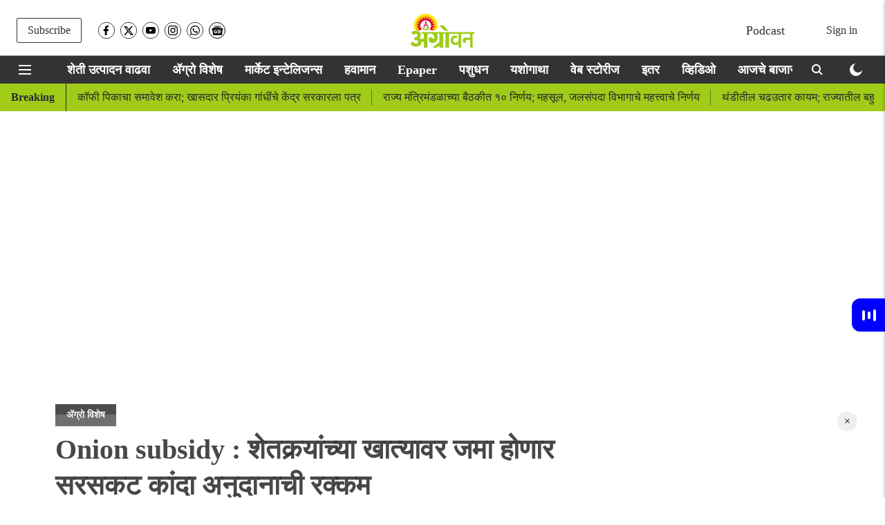

--- FILE ---
content_type: text/html; charset=utf-8
request_url: https://www.google.com/recaptcha/api2/aframe
body_size: 267
content:
<!DOCTYPE HTML><html><head><meta http-equiv="content-type" content="text/html; charset=UTF-8"></head><body><script nonce="2ce9BtTrxS4xuCUhXWNc-Q">/** Anti-fraud and anti-abuse applications only. See google.com/recaptcha */ try{var clients={'sodar':'https://pagead2.googlesyndication.com/pagead/sodar?'};window.addEventListener("message",function(a){try{if(a.source===window.parent){var b=JSON.parse(a.data);var c=clients[b['id']];if(c){var d=document.createElement('img');d.src=c+b['params']+'&rc='+(localStorage.getItem("rc::a")?sessionStorage.getItem("rc::b"):"");window.document.body.appendChild(d);sessionStorage.setItem("rc::e",parseInt(sessionStorage.getItem("rc::e")||0)+1);localStorage.setItem("rc::h",'1768654764874');}}}catch(b){}});window.parent.postMessage("_grecaptcha_ready", "*");}catch(b){}</script></body></html>

--- FILE ---
content_type: text/plain;charset=UTF-8
request_url: https://adgebra.co.in/ocean/articles?url=agrowon.esakal.com
body_size: 6482
content:
{"oceanArticles":[{"url":"https://agrowon.esakal.com/agro-special/early-watermelon-crop-in-khandesh-hit-by-erratic-rains-and-weather-fluctuations-sai29?utm_source\u003dOcean\u0026utm_medium\u003dRS\u0026utm_campaign\u003dadgebra","imgurl":"https://media.assettype.com/agrowon/2026-01-08/26pjavbe/Roshan-720-x-1280-px-1280-x-720-px-720-x-1280-px-1280-x-720-px-720-x-1280-px-720-x-1280-px-1280-x-720-px-720-x-1280-px-1280-x-720-px-1280-x-720-px-1280-x-720-px-1280-x-720-11.jpg","title":"Watermelon+Farming%3A+%E0%A4%96%E0%A4%BE%E0%A4%A8%E0%A4%A6%E0%A5%87%E0%A4%B6%E0%A4%BE%E0%A4%A4+%E0%A4%86%E0%A4%97%E0%A4%BE%E0%A4%AA+%E0%A4%95%E0%A4%B2%E0%A4%BF%E0%A4%82%E0%A4%97%E0%A4%A1%E0%A4%BE%E0%A4%B8+%E0%A4%AB%E0%A4%9F%E0%A4%95%E0%A4%BE","impressionTracker":"","clickTracker":"https://adgebra.co.in/clicktracker/article?articleUrl\u003dhttps%253A%252F%252Fagrowon.esakal.com%252Fagro-special%252Fearly-watermelon-crop-in-khandesh-hit-by-erratic-rains-and-weather-fluctuations-sai29%253Futm_source%253DOcean%2526utm_medium%253DRS%2526utm_campaign%253Dadgebra"},{"url":"https://agrowon.esakal.com/video/slight-increase-recorded-in-minimum-temperatures-across-vidarbha-region?utm_source\u003dOcean\u0026utm_medium\u003dRS\u0026utm_campaign\u003dadgebra","imgurl":"https://media.assettype.com/agrowon/2026-01-08/4mycsfxs/Agrowon-Thumbnails-2026-01-08T152844.671.jpg","title":"Cold+Wave%3A+%E0%A4%B5%E0%A4%BF%E0%A4%A6%E0%A4%B0%E0%A5%8D%E0%A4%AD%E0%A4%BE%E0%A4%A4%E0%A5%80%E0%A4%B2+%E0%A4%95%E0%A4%BF%E0%A4%AE%E0%A4%BE%E0%A4%A8+%E0%A4%A4%E0%A4%BE%E0%A4%AA%E0%A4%AE%E0%A4%BE%E0%A4%A8%E0%A4%BE%E0%A4%A4+%E0%A4%95%E0%A4%BE%E0%A4%B9%E0%A5%80%E0%A4%B6%E0%A5%80+%E0%A4%B5%E0%A4%BE%E0%A4%A2","impressionTracker":"","clickTracker":"https://adgebra.co.in/clicktracker/article?articleUrl\u003dhttps%253A%252F%252Fagrowon.esakal.com%252Fvideo%252Fslight-increase-recorded-in-minimum-temperatures-across-vidarbha-region%253Futm_source%253DOcean%2526utm_medium%253DRS%2526utm_campaign%253Dadgebra"},{"url":"https://agrowon.esakal.com/market-intelligence/mixed-signals-in-agri-markets-cotton-strong-soybean-stable-chilli-prices-firm-sai29?utm_source\u003dOcean\u0026utm_medium\u003dRS\u0026utm_campaign\u003dadgebra","imgurl":"https://media.assettype.com/agrowon/2026-01-08/krgqbykk/Roshan-720-x-1280-px-1280-x-720-px-720-x-1280-px-1280-x-720-px-720-x-1280-px-720-x-1280-px-1280-x-720-px-720-x-1280-px-1280-x-720-px-1280-x-720-px-1280-x-720-px-1280-x-720-5.jpg","title":"Agrowon+Podcast%3A+%E0%A4%B8%E0%A5%8B%E0%A4%AF%E0%A4%BE%E0%A4%AC%E0%A5%80%E0%A4%A8+%E0%A4%A6%E0%A4%B0+%E0%A4%9F%E0%A4%BF%E0%A4%95%E0%A5%82%E0%A4%A8%2C+%E0%A4%95%E0%A4%BE%E0%A4%AA%E0%A4%B8%E0%A4%BE%E0%A4%A4+%E0%A4%B8%E0%A5%81%E0%A4%A7%E0%A4%BE%E0%A4%B0%E0%A4%A3%E0%A4%BE%2C+%E0%A4%97%E0%A4%B5%E0%A5%8D%E0%A4%B9%E0%A4%BE%E0%A4%9A%E0%A5%87+...","impressionTracker":"","clickTracker":"https://adgebra.co.in/clicktracker/article?articleUrl\u003dhttps%253A%252F%252Fagrowon.esakal.com%252Fmarket-intelligence%252Fmixed-signals-in-agri-markets-cotton-strong-soybean-stable-chilli-prices-firm-sai29%253Futm_source%253DOcean%2526utm_medium%253DRS%2526utm_campaign%253Dadgebra"},{"url":"https://agrowon.esakal.com/agro-special/centre-approves-msp-purchase-of-185-lakh-tonnes-soybean-from-maharashtra-sai29?utm_source\u003dOcean\u0026utm_medium\u003dPR\u0026utm_campaign\u003dadgebra","imgurl":"https://media.assettype.com/agrowon%2F2025-10-28%2Fcux4vldi%2FRoshan-720-x-1280-px-1280-x-720-px-720-x-1280-px-1280-x-720-px-720-x-1280-px-720-x-1280-px-1280-x-720-px-720-x-1280-px-1280-x-720-px-1280-x-720-px-1280-x-720-px-1280-x-720-16.jpg?w\u003d1200\u0026ar\u003d40%3A21\u0026auto\u003dformat%2Ccompress\u0026ogImage\u003dtrue\u0026mode\u003dcrop\u0026enlarge\u003dtrue\u0026overlay\u003dfalse\u0026overlay_position\u003dbottom\u0026overlay_width\u003d100","title":"Soybean+Procurement%3A+%E0%A4%AE%E0%A4%B9%E0%A4%BE%E0%A4%B0%E0%A4%BE%E0%A4%B7%E0%A5%8D%E0%A4%9F%E0%A5%8D%E0%A4%B0%E0%A4%BE%E0%A4%A4%E0%A5%82%E0%A4%A8+%E0%A5%A7%E0%A5%AE+%E0%A4%B2%E0%A4%BE%E0%A4%96+%E0%A4%9F%E0%A4%A8+%E0%A4%B8%E0%A5%8B%E0%A4%AF%E0%A4%BE%E0%A4%AC%E0%A5%80%E0%A4%A8+...","impressionTracker":"","clickTracker":"https://adgebra.co.in/clicktracker/article?articleUrl\u003dhttps%253A%252F%252Fagrowon.esakal.com%252Fagro-special%252Fcentre-approves-msp-purchase-of-185-lakh-tonnes-soybean-from-maharashtra-sai29%253Futm_source%253DOcean%2526utm_medium%253DPR%2526utm_campaign%253Dadgebra"},{"url":"https://agrowon.esakal.com/agro-special/nashik-zp-launches-gaon-tethe-abhyasika-to-support-rural-competitive-aspirants-sai29?utm_source\u003dOcean\u0026utm_medium\u003dRS\u0026utm_campaign\u003dadgebra","imgurl":"https://media.assettype.com/agrowon/2026-01-08/1hvbqz9v/Roshan-720-x-1280-px-1280-x-720-px-720-x-1280-px-1280-x-720-px-720-x-1280-px-720-x-1280-px-1280-x-720-px-720-x-1280-px-1280-x-720-px-1280-x-720-px-1280-x-720-px-1280-x-720-8.jpg","title":"Student+Support%3A+%E0%A4%97%E0%A4%BE%E0%A4%B5%E0%A4%95%E0%A5%81%E0%A4%B6%E0%A5%80%E0%A4%A4%E0%A4%9A+%E0%A4%98%E0%A4%A1%E0%A4%A3%E0%A4%BE%E0%A4%B0+%E0%A4%89%E0%A4%A6%E0%A5%8D%E0%A4%AF%E0%A4%BE%E0%A4%9A%E0%A5%87+%E0%A4%85%E0%A4%A7%E0%A4%BF%E0%A4%95%E0%A4%BE%E0%A4%B0%E0%A5%80","impressionTracker":"","clickTracker":"https://adgebra.co.in/clicktracker/article?articleUrl\u003dhttps%253A%252F%252Fagrowon.esakal.com%252Fagro-special%252Fnashik-zp-launches-gaon-tethe-abhyasika-to-support-rural-competitive-aspirants-sai29%253Futm_source%253DOcean%2526utm_medium%253DRS%2526utm_campaign%253Dadgebra"},{"url":"https://agrowon.esakal.com/sampadkiya/india-loses-visionary-environmental-scientist-madhav-gadgil-sai29?utm_source\u003dOcean\u0026utm_medium\u003dRS\u0026utm_campaign\u003dadgebra","imgurl":"https://media.assettype.com/agrowon/2026-01-09/6kps5sq0/Untitled-720-x-1280-px-1280-x-720-px-720-x-1280-px-1200-x-675-px-1280-x-720-px-2026-01-09T071836.018.jpg","title":"Madhav+Gadgil+Passes+Away%3A+%E2%80%98%E0%A4%97%E0%A4%BE%E0%A4%A1%E0%A4%97%E0%A5%80%E0%A4%B3+%E0%A4%AF%E0%A5%81%E0%A4%97%E0%A4%BE%E2%80%99%E0%A4%9A%E0%A4%BE+%E0%A4%85%E0%A4%82%E0%A4%A4","impressionTracker":"","clickTracker":"https://adgebra.co.in/clicktracker/article?articleUrl\u003dhttps%253A%252F%252Fagrowon.esakal.com%252Fsampadkiya%252Findia-loses-visionary-environmental-scientist-madhav-gadgil-sai29%253Futm_source%253DOcean%2526utm_medium%253DRS%2526utm_campaign%253Dadgebra"},{"url":"https://agrowon.esakal.com/agro-special/cloud-cover-blocks-cold-wave-maharashtras-grape-belt-escapes-harsh-chill-sai29?utm_source\u003dOcean\u0026utm_medium\u003dRS\u0026utm_campaign\u003dadgebra","imgurl":"https://media.assettype.com/agrowon/2026-01-08/jbomuulp/Roshan-720-x-1280-px-1280-x-720-px-720-x-1280-px-1280-x-720-px-720-x-1280-px-720-x-1280-px-1280-x-720-px-720-x-1280-px-1280-x-720-px-1280-x-720-px-1280-x-720-px-1280-x-720-1.jpg","title":"Grape+Farming%3A+%E0%A4%B5%E0%A4%BE%E0%A4%A4%E0%A4%BE%E0%A4%B5%E0%A4%B0%E0%A4%A3%E0%A4%BE%E0%A4%A4%E0%A5%80%E0%A4%B2+%E0%A4%AC%E0%A4%A6%E0%A4%B2%E0%A4%BE%E0%A4%A8%E0%A5%81%E0%A4%B8%E0%A4%BE%E0%A4%B0+%E0%A4%A6%E0%A5%8D%E0%A4%B0%E0%A4%BE%E0%A4%95%E0%A5%8D%E0%A4%B7+%E0%A4%AC%E0%A4%BE%E0%A4%97%E0%A5%87%E0%A4%A4%E0%A5%80%E0%A4%B2+...","impressionTracker":"","clickTracker":"https://adgebra.co.in/clicktracker/article?articleUrl\u003dhttps%253A%252F%252Fagrowon.esakal.com%252Fagro-special%252Fcloud-cover-blocks-cold-wave-maharashtras-grape-belt-escapes-harsh-chill-sai29%253Futm_source%253DOcean%2526utm_medium%253DRS%2526utm_campaign%253Dadgebra"},{"url":"https://agrowon.esakal.com/agro-special/20000-tons-of-cane-stuck-in-chandgadajragadhinglaj-karnataka-cane-preferred-says-swabhimani-group-sai29?utm_source\u003dOcean\u0026utm_medium\u003dRS\u0026utm_campaign\u003dadgebra","imgurl":"https://media.assettype.com/agrowon/2026-01-09/nwpxr46n/Roshan-720-x-1280-px-1280-x-720-px-720-x-1280-px-1280-x-720-px-720-x-1280-px-720-x-1280-px-1280-x-720-px-720-x-1280-px-1280-x-720-px-1280-x-720-px-1280-x-720-px-1280-x-720-21.jpg","title":"Sugarcane+Crushing+Season%3A+%E0%A4%95%E0%A4%BE%E0%A4%B0%E0%A5%8D%E0%A4%AF%E0%A4%95%E0%A5%8D%E0%A4%B7%E0%A5%87%E0%A4%A4%E0%A5%8D%E0%A4%B0%E0%A4%BE%E0%A4%A4%E0%A5%80%E0%A4%B2+%E0%A4%8A%E0%A4%B8+%E0%A4%A4%E0%A5%8B%E0%A4%A1%E0%A5%80%E0%A4%95%E0%A4%A1%E0%A5%87+...","impressionTracker":"","clickTracker":"https://adgebra.co.in/clicktracker/article?articleUrl\u003dhttps%253A%252F%252Fagrowon.esakal.com%252Fagro-special%252F20000-tons-of-cane-stuck-in-chandgadajragadhinglaj-karnataka-cane-preferred-says-swabhimani-group-sai29%253Futm_source%253DOcean%2526utm_medium%253DRS%2526utm_campaign%253Dadgebra"},{"url":"https://agrowon.esakal.com/agro-special/fall-armyworm-continues-to-threaten-maize-crops-in-khandesh-sai29?utm_source\u003dOcean\u0026utm_medium\u003dRS\u0026utm_campaign\u003dadgebra","imgurl":"https://media.assettype.com/agrowon/2026-01-09/7vfexanj/Untitled-720-x-1280-px-1280-x-720-px-720-x-1280-px-1200-x-675-px-1280-x-720-px-2026-01-09T060938.685.jpg","title":"Maize+Farming%3A+%E0%A4%AE%E0%A4%95%E0%A4%BE+%E0%A4%AA%E0%A4%BF%E0%A4%95%E0%A4%BE%E0%A4%A4+%E0%A4%B2%E0%A4%B7%E0%A5%8D%E0%A4%95%E0%A4%B0%E0%A5%80+%E0%A4%85%E0%A4%B3%E0%A5%80%E0%A4%9A%E0%A5%87+%E0%A4%B8%E0%A4%82%E0%A4%95%E0%A4%9F+%E0%A4%95%E0%A4%BE%E0%A4%AF%E0%A4%AE","impressionTracker":"","clickTracker":"https://adgebra.co.in/clicktracker/article?articleUrl\u003dhttps%253A%252F%252Fagrowon.esakal.com%252Fagro-special%252Ffall-armyworm-continues-to-threaten-maize-crops-in-khandesh-sai29%253Futm_source%253DOcean%2526utm_medium%253DRS%2526utm_campaign%253Dadgebra"},{"url":"https://agrowon.esakal.com/agro-special/agriculture-gva-growth-slows-in-fy26-crop-prices-below-msp-impact-farmers-income-ddb79?utm_source\u003dOcean\u0026utm_medium\u003dRS\u0026utm_campaign\u003dadgebra","imgurl":"https://media.assettype.com/agrowon/2026-01-08/ozxgdt3o/Copy-of-Copy-of-Roshan-720-x-1280-px-1280-x-720-px-720-x-1280-px-1280-x-720-px-720-x-1280-px-720-x-1280-px-1280-x-720-px-720-x-1280-px-1280-x-720-px-1280-x-720-px-1280-2026-01-08T130740.299.jpg","title":"Agriculture+Growth%3A+%E0%A4%AA%E0%A5%80%E0%A4%95+%E0%A4%AD%E0%A4%B0%E0%A4%98%E0%A5%8B%E0%A4%B8%2C+%E0%A4%AA%E0%A4%A3+%E0%A4%AD%E0%A4%BE%E0%A4%B5+%E0%A4%95%E0%A4%AE%E0%A5%80%3B+%E0%A4%B6%E0%A5%87%E0%A4%A4%E0%A5%80%E0%A4%9A%E0%A5%8D%E0%A4%AF%E0%A4%BE+%E0%A4%B8%E0%A4%95%E0%A4%B2+...","impressionTracker":"","clickTracker":"https://adgebra.co.in/clicktracker/article?articleUrl\u003dhttps%253A%252F%252Fagrowon.esakal.com%252Fagro-special%252Fagriculture-gva-growth-slows-in-fy26-crop-prices-below-msp-impact-farmers-income-ddb79%253Futm_source%253DOcean%2526utm_medium%253DRS%2526utm_campaign%253Dadgebra"},{"url":"https://agrowon.esakal.com/video/what-to-do-if-sorghum-crop-turns-yellow-due-to-cold-weather-conditions?utm_source\u003dOcean\u0026utm_medium\u003dRS\u0026utm_campaign\u003dadgebra","imgurl":"https://media.assettype.com/agrowon/2026-01-09/8u8zp1fr/Agrowon-Thumbnails-2026-01-09T120806.143.jpg","title":"Jowar+Cold+Stress%3A+%E0%A4%A5%E0%A4%82%E0%A4%A1%E0%A5%80%E0%A4%AE%E0%A5%81%E0%A4%B3%E0%A5%87+%E0%A4%9C%E0%A5%8D%E0%A4%B5%E0%A4%BE%E0%A4%B0%E0%A5%80%E0%A4%9A%E0%A5%87+%E0%A4%AA%E0%A5%80%E0%A4%95+%E0%A4%AA%E0%A4%BF%E0%A4%B5%E0%A4%B3%E0%A5%87+%E0%A4%AA%E0%A4%A1%E0%A4%B2%E0%A5%8D%E0%A4%AF%E0%A4%BE%E0%A4%B8+%E0%A4%95%E0%A4%BE%E0%A4%AF+...","impressionTracker":"","clickTracker":"https://adgebra.co.in/clicktracker/article?articleUrl\u003dhttps%253A%252F%252Fagrowon.esakal.com%252Fvideo%252Fwhat-to-do-if-sorghum-crop-turns-yellow-due-to-cold-weather-conditions%253Futm_source%253DOcean%2526utm_medium%253DRS%2526utm_campaign%253Dadgebra"},{"url":"https://agrowon.esakal.com/agro-special/two-new-directorates-to-ease-farm-produce-marketing-issues-sai29?utm_source\u003dOcean\u0026utm_medium\u003dRS\u0026utm_campaign\u003dadgebra","imgurl":"https://media.assettype.com/agrowon/2026-01-08/fnjyzbng/Roshan-720-x-1280-px-1280-x-720-px-720-x-1280-px-1280-x-720-px-720-x-1280-px-720-x-1280-px-1280-x-720-px-720-x-1280-px-1280-x-720-px-1280-x-720-px-1280-x-720-px-1280-x-720-18.jpg","title":"Agriculture+Department%3A+%E0%A4%95%E0%A5%83%E0%A4%B7%E0%A5%80+%E0%A4%B5%E0%A4%BF%E0%A4%AD%E0%A4%BE%E0%A4%97%E0%A4%BE%E0%A4%A4+%E0%A4%A6%E0%A5%8B%E0%A4%A8+%E0%A4%A8%E0%A4%B5%E0%A5%80%E0%A4%A8+%E0%A4%B8%E0%A4%82%E0%A4%9A%E0%A4%BE%E0%A4%B2%E0%A4%A8%E0%A4%BE%E0%A4%B2%E0%A4%AF%E0%A5%87+...","impressionTracker":"","clickTracker":"https://adgebra.co.in/clicktracker/article?articleUrl\u003dhttps%253A%252F%252Fagrowon.esakal.com%252Fagro-special%252Ftwo-new-directorates-to-ease-farm-produce-marketing-issues-sai29%253Futm_source%253DOcean%2526utm_medium%253DRS%2526utm_campaign%253Dadgebra"},{"url":"https://agrowon.esakal.com/agro-special/mango-season-likely-to-be-extended-abhi47?utm_source\u003dOcean\u0026utm_medium\u003dRS\u0026utm_campaign\u003dadgebra","imgurl":"https://media.assettype.com/agrowon/2025-04-04/oigm02u3/News-Story-Mahes-2025-04-04T151511.509.jpg","title":"Mango+Season%3A+%E0%A4%86%E0%A4%82%E0%A4%AC%E0%A4%BE+%E0%A4%B9%E0%A4%82%E0%A4%97%E0%A4%BE%E0%A4%AE+%E0%A4%B2%E0%A4%BE%E0%A4%82%E0%A4%AC%E0%A4%A3%E0%A5%8D%E0%A4%AF%E0%A4%BE%E0%A4%9A%E0%A5%80+%E0%A4%B6%E0%A4%95%E0%A5%8D%E0%A4%AF%E0%A4%A4%E0%A4%BE","impressionTracker":"","clickTracker":"https://adgebra.co.in/clicktracker/article?articleUrl\u003dhttps%253A%252F%252Fagrowon.esakal.com%252Fagro-special%252Fmango-season-likely-to-be-extended-abhi47%253Futm_source%253DOcean%2526utm_medium%253DRS%2526utm_campaign%253Dadgebra"},{"url":"https://agrowon.esakal.com/ampstories/web-stories/makar-sankranti-bornhan-traditional-ritual-indian-festival-aak11?utm_source\u003dOcean\u0026utm_medium\u003dRS\u0026utm_campaign\u003dadgebra","imgurl":"https://media.assettype.com/agrowon/2026-01-08/vdpqw9h2/1.jpg","title":"Makar+Sankranti+Bornhan+%3A+%E0%A4%AE%E0%A4%95%E0%A4%B0+%E0%A4%B8%E0%A4%82%E0%A4%95%E0%A5%8D%E0%A4%B0%E0%A4%BE%E0%A4%82%E0%A4%A4%E0%A5%80%E0%A4%B2%E0%A4%BE+%E0%A4%B2%E0%A4%B9%E0%A4%BE%E0%A4%A8+%E0%A4%AE%E0%A5%81%E0%A4%B2%E0%A4%BE%E0%A4%82%E0%A4%9A%E0%A5%87+...","impressionTracker":"","clickTracker":"https://adgebra.co.in/clicktracker/article?articleUrl\u003dhttps%253A%252F%252Fagrowon.esakal.com%252Fampstories%252Fweb-stories%252Fmakar-sankranti-bornhan-traditional-ritual-indian-festival-aak11%253Futm_source%253DOcean%2526utm_medium%253DRS%2526utm_campaign%253Dadgebra"},{"url":"https://agrowon.esakal.com/agro-special/power-supply-to-12-villages-in-mohol-taluka-still-disrupted-abhi47?utm_source\u003dOcean\u0026utm_medium\u003dRS\u0026utm_campaign\u003dadgebra","imgurl":"https://media.assettype.com/agrowon/2025-04-25/cvm4kzbv/News-Story-Mahes-2025-04-25T143547.311.jpg","title":"Power+Supply+Disconnection%3A+%E0%A4%AE%E0%A5%8B%E0%A4%B9%E0%A5%8B%E0%A4%B3+%E0%A4%A4%E0%A4%BE%E0%A4%B2%E0%A5%81%E0%A4%95%E0%A5%8D%E0%A4%AF%E0%A4%BE%E0%A4%A4%E0%A5%80%E0%A4%B2+%E0%A5%A7%E0%A5%A8+%E0%A4%97%E0%A4%BE%E0%A4%B5%E0%A4%BE%E0%A4%82%E0%A4%9A%E0%A4%BE+...","impressionTracker":"","clickTracker":"https://adgebra.co.in/clicktracker/article?articleUrl\u003dhttps%253A%252F%252Fagrowon.esakal.com%252Fagro-special%252Fpower-supply-to-12-villages-in-mohol-taluka-still-disrupted-abhi47%253Futm_source%253DOcean%2526utm_medium%253DRS%2526utm_campaign%253Dadgebra"},{"url":"https://agrowon.esakal.com/market-intelligence/market-bulletin/soybean-prices-improve-cotton-prices-increase-millet-remains-stable-demand-for-garlic-increases-cucumbers-rise-rat16?utm_source\u003dOcean\u0026utm_medium\u003dRS\u0026utm_campaign\u003dadgebra","imgurl":"https://media.assettype.com/agrowon/2026-01-09/vi21hgd4/Roshan-720-x-1280-px-1280-x-720-px-720-x-1280-px-1280-x-720-px-720-x-1280-px-720-x-1280-px-1280-x-720-px-720-x-1280-px-1280-x-720-px-1280-x-720-px-1280-x-720-px-1280-x-720-3.jpg","title":"Agrowon+Podcast%3A+%E0%A4%B8%E0%A5%8B%E0%A4%AF%E0%A4%BE%E0%A4%AC%E0%A5%80%E0%A4%A8+%E0%A4%A6%E0%A4%B0%E0%A4%BE%E0%A4%A4+%E0%A4%B8%E0%A5%81%E0%A4%A7%E0%A4%BE%E0%A4%B0%E0%A4%A3%E0%A4%BE%3B+%E0%A4%95%E0%A4%BE%E0%A4%AA%E0%A4%B8%E0%A4%BE%E0%A4%9A%E0%A5%87+%E0%A4%AD%E0%A4%BE%E0%A4%B5+%E0%A4%B5%E0%A4%BE%E0%A4%A2%E0%A4%B2%E0%A5%87%2C+...","impressionTracker":"","clickTracker":"https://adgebra.co.in/clicktracker/article?articleUrl\u003dhttps%253A%252F%252Fagrowon.esakal.com%252Fmarket-intelligence%252Fmarket-bulletin%252Fsoybean-prices-improve-cotton-prices-increase-millet-remains-stable-demand-for-garlic-increases-cucumbers-rise-rat16%253Futm_source%253DOcean%2526utm_medium%253DRS%2526utm_campaign%253Dadgebra"},{"url":"https://agrowon.esakal.com/weather-news/cloudy-weather-rain-showers-as-minimum-temperatures-fluctuate-in-maharashtra-sai29?utm_source\u003dOcean\u0026utm_medium\u003dRS\u0026utm_campaign\u003dadgebra","imgurl":"https://media.assettype.com/agrowon/2026-01-08/xjuhihhv/Untitled-720-x-1280-px-1280-x-720-px-720-x-1280-px-1200-x-675-px-1280-x-720-px-2026-01-09T002935.781.jpg","title":"Weather+Update%3A+%E0%A4%95%E0%A4%BF%E0%A4%AE%E0%A4%BE%E0%A4%A8+%E0%A4%A4%E0%A4%BE%E0%A4%AA%E0%A4%AE%E0%A4%BE%E0%A4%A8%E0%A4%BE%E0%A4%A4+%E0%A4%B5%E0%A4%BE%E0%A4%A2+%E0%A4%B9%E0%A5%8B%E0%A4%A3%E0%A5%8D%E0%A4%AF%E0%A4%BE%E0%A4%9A%E0%A5%80+%E0%A4%B6%E0%A4%95%E0%A5%8D%E0%A4%AF%E0%A4%A4%E0%A4%BE","impressionTracker":"","clickTracker":"https://adgebra.co.in/clicktracker/article?articleUrl\u003dhttps%253A%252F%252Fagrowon.esakal.com%252Fweather-news%252Fcloudy-weather-rain-showers-as-minimum-temperatures-fluctuate-in-maharashtra-sai29%253Futm_source%253DOcean%2526utm_medium%253DRS%2526utm_campaign%253Dadgebra"},{"url":"https://agrowon.esakal.com/agro-special/forest-department-ready-to-prevent-wildfires-abhi47?utm_source\u003dOcean\u0026utm_medium\u003dRS\u0026utm_campaign\u003dadgebra","imgurl":"https://media.assettype.com/agrowon/2026-01-08/6hqdot8f/Agriculture-2026-01-08T103733.304.jpg","title":"Wildfire+Prevention%3A+%E0%A4%B5%E0%A4%A3%E0%A4%B5%E0%A4%BE+%E0%A4%B0%E0%A5%8B%E0%A4%96%E0%A4%A3%E0%A5%8D%E0%A4%AF%E0%A4%BE%E0%A4%B8%E0%A4%BE%E0%A4%A0%E0%A5%80+%E0%A4%B5%E0%A4%A8%E0%A4%B5%E0%A4%BF%E0%A4%AD%E0%A4%BE%E0%A4%97+%E0%A4%B8%E0%A4%9C%E0%A5%8D%E0%A4%9C","impressionTracker":"","clickTracker":"https://adgebra.co.in/clicktracker/article?articleUrl\u003dhttps%253A%252F%252Fagrowon.esakal.com%252Fagro-special%252Fforest-department-ready-to-prevent-wildfires-abhi47%253Futm_source%253DOcean%2526utm_medium%253DRS%2526utm_campaign%253Dadgebra"},{"url":"https://agrowon.esakal.com/agro-special/how-to-identify-the-anthracnose-blight-and-bloch-on-onion-crop-ssp-25?utm_source\u003dOcean\u0026utm_medium\u003dRS\u0026utm_campaign\u003dadgebra","imgurl":"https://media.assettype.com/agrowon/2026-01-08/3oi01sag/kanda-karpa.jpg","title":"Kanda+Karpa%3A+%E0%A4%95%E0%A4%BE%E0%A4%82%E0%A4%A6%E0%A5%8D%E0%A4%AF%E0%A4%BE%E0%A4%B5%E0%A4%B0%E0%A5%80%E0%A4%B2+%E0%A4%95%E0%A4%B0%E0%A4%AA%E0%A5%8D%E0%A4%AF%E0%A4%BE%E0%A4%9A%E0%A5%87+%E0%A4%A4%E0%A5%80%E0%A4%A8+%E0%A4%AA%E0%A5%8D%E0%A4%B0%E0%A4%95%E0%A4%BE%E0%A4%B0%21+%E0%A4%A4%E0%A5%81%E0%A4%AE%E0%A4%9A%E0%A5%8D%E0%A4%AF%E0%A4%BE+...","impressionTracker":"","clickTracker":"https://adgebra.co.in/clicktracker/article?articleUrl\u003dhttps%253A%252F%252Fagrowon.esakal.com%252Fagro-special%252Fhow-to-identify-the-anthracnose-blight-and-bloch-on-onion-crop-ssp-25%253Futm_source%253DOcean%2526utm_medium%253DRS%2526utm_campaign%253Dadgebra"},{"url":"https://agrowon.esakal.com/ampstories/web-stories/remove-crayon-marks-from-walls-cleaning-tips-aak11?utm_source\u003dOcean\u0026utm_medium\u003dRS\u0026utm_campaign\u003dadgebra","imgurl":"https://media.assettype.com/agrowon/2026-01-08/mv332c3b/7.jpg","title":"Wall+Cleaning+Tips+%3A+%27%E0%A4%AF%E0%A4%BE%27+%E0%A4%B8%E0%A5%8B%E0%A4%AA%E0%A5%8D%E0%A4%AF%E0%A4%BE+%E0%A4%9F%E0%A4%BF%E0%A4%AA%E0%A5%8D%E0%A4%B8%E0%A4%A8%E0%A5%87+%E0%A4%95%E0%A4%BE%E0%A4%A2%E0%A4%BE+%E0%A4%AD%E0%A4%BF%E0%A4%82%E0%A4%A4%E0%A5%80%E0%A4%B5%E0%A4%B0+%E0%A4%B2%E0%A4%B9%E0%A4%BE%E0%A4%A8+...","impressionTracker":"","clickTracker":"https://adgebra.co.in/clicktracker/article?articleUrl\u003dhttps%253A%252F%252Fagrowon.esakal.com%252Fampstories%252Fweb-stories%252Fremove-crayon-marks-from-walls-cleaning-tips-aak11%253Futm_source%253DOcean%2526utm_medium%253DRS%2526utm_campaign%253Dadgebra"},{"url":"https://agrowon.esakal.com/agro-special/over-3-lakh-farmers-out-of-4-lakh-69-thousand-registered-with-agristack-abhi47?utm_source\u003dOcean\u0026utm_medium\u003dRS\u0026utm_campaign\u003dadgebra","imgurl":"https://media.assettype.com/agrowon/2025-04-12/s3xpf0jo/%E0%A4%B8%E0%A4%95-2025-04-12T171534.900.jpg","title":"AgriStack+Scheme%3A+%E2%80%98%E0%A4%85%E0%A5%85%E0%A4%97%E0%A5%8D%E0%A4%B0%E0%A5%80%E0%A4%B8%E0%A5%8D%E0%A4%9F%E0%A5%85%E0%A4%95%E2%80%99%E0%A4%9A%E0%A5%80+%E0%A5%AA+%E0%A4%B2%E0%A4%BE%E0%A4%96+%E0%A5%AC%E0%A5%AF+%E0%A4%B9%E0%A4%9C%E0%A4%BE%E0%A4%B0+%E0%A4%AA%E0%A5%88%E0%A4%95%E0%A5%80+%E0%A5%A9+...","impressionTracker":"","clickTracker":"https://adgebra.co.in/clicktracker/article?articleUrl\u003dhttps%253A%252F%252Fagrowon.esakal.com%252Fagro-special%252Fover-3-lakh-farmers-out-of-4-lakh-69-thousand-registered-with-agristack-abhi47%253Futm_source%253DOcean%2526utm_medium%253DRS%2526utm_campaign%253Dadgebra"},{"url":"https://agrowon.esakal.com/agro-special/a-sudden-storm-in-the-cold-abhi47?utm_source\u003dOcean\u0026utm_medium\u003dRS\u0026utm_campaign\u003dadgebra","imgurl":"https://media.assettype.com/agrowon/2026-01-08/ngqm370v/Agriculture-2026-01-08T120522.394.jpg","title":"Climate+Change+Impact%3A+%E0%A4%A5%E0%A4%82%E0%A4%A1%E0%A5%80%E0%A4%A4+%E0%A4%85%E0%A4%B5%E0%A4%95%E0%A4%BE%E0%A4%B3%E0%A5%80%E0%A4%9A%E0%A4%BE+%E0%A4%A4%E0%A4%A1%E0%A4%BE%E0%A4%96%E0%A4%BE","impressionTracker":"","clickTracker":"https://adgebra.co.in/clicktracker/article?articleUrl\u003dhttps%253A%252F%252Fagrowon.esakal.com%252Fagro-special%252Fa-sudden-storm-in-the-cold-abhi47%253Futm_source%253DOcean%2526utm_medium%253DRS%2526utm_campaign%253Dadgebra"},{"url":"https://agrowon.esakal.com/agro-special/hiranyakeshi-dry-in-gadhinglaj-abhi47?utm_source\u003dOcean\u0026utm_medium\u003dRS\u0026utm_campaign\u003dadgebra","imgurl":"https://media.assettype.com/agrowon/2026-01-08/8mldjuv4/Agriculture-2026-01-08T092855.151.jpg","title":"Hiranyakeshi+River+Dry%3A+%E0%A4%97%E0%A4%A1%E0%A4%B9%E0%A4%BF%E0%A4%82%E0%A4%97%E0%A5%8D%E0%A4%B2%E0%A4%9C%E0%A4%AE%E0%A4%A7%E0%A5%8D%E0%A4%AF%E0%A5%87+%E2%80%98%E0%A4%B9%E0%A4%BF%E0%A4%B0%E0%A4%A3%E0%A5%8D%E0%A4%AF%E0%A4%95%E0%A5%87%E0%A4%B6%E0%A5%80%E2%80%99+%E0%A4%95%E0%A5%8B%E0%A4%B0%E0%A4%A1%E0%A5%80","impressionTracker":"","clickTracker":"https://adgebra.co.in/clicktracker/article?articleUrl\u003dhttps%253A%252F%252Fagrowon.esakal.com%252Fagro-special%252Fhiranyakeshi-dry-in-gadhinglaj-abhi47%253Futm_source%253DOcean%2526utm_medium%253DRS%2526utm_campaign%253Dadgebra"},{"url":"https://agrowon.esakal.com/ampstories/web-stories/dream-fulfillment-goal-setting-motivation-lifestyle-tips-aak11?utm_source\u003dOcean\u0026utm_medium\u003dRS\u0026utm_campaign\u003dadgebra","imgurl":"https://media.assettype.com/agrowon/2025-06-22/jolrb0vx/2.jpg","title":"Lifestyle+Tips+%3A+%E0%A4%86%E0%A4%AA%E0%A4%B2%E0%A5%80+%E0%A4%B8%E0%A5%8D%E0%A4%B5%E0%A4%AA%E0%A5%8D%E0%A4%A8+%E0%A4%AA%E0%A5%82%E0%A4%B0%E0%A5%8D%E0%A4%A3+%E0%A4%A8+%E0%A4%B9%E0%A5%8B%E0%A4%A3%E0%A5%8D%E0%A4%AF%E0%A4%BE%E0%A4%AE%E0%A4%BE%E0%A4%97%E0%A4%9A%E0%A4%82+%E0%A4%95%E0%A4%BE%E0%A4%B0%E0%A4%A3+%E0%A4%95%E0%A4%BE%E0%A4%AF%3F","impressionTracker":"","clickTracker":"https://adgebra.co.in/clicktracker/article?articleUrl\u003dhttps%253A%252F%252Fagrowon.esakal.com%252Fampstories%252Fweb-stories%252Fdream-fulfillment-goal-setting-motivation-lifestyle-tips-aak11%253Futm_source%253DOcean%2526utm_medium%253DRS%2526utm_campaign%253Dadgebra"},{"url":"https://agrowon.esakal.com/agro-special/experts-suggest-moringa-based-sanitary-pads-sai29?utm_source\u003dOcean\u0026utm_medium\u003dRS\u0026utm_campaign\u003dadgebra","imgurl":"https://media.assettype.com/agrowon/2026-01-09/euftgku8/Agriculture-2026-01-09T123805.070.jpg","title":"Sanitary+Pads%3A+%E0%A4%B8%E0%A5%85%E0%A4%A8%E0%A4%BF%E0%A4%9F%E0%A4%B0%E0%A5%80+%E0%A4%AA%E0%A5%85%E0%A4%A1%E0%A4%AE%E0%A4%A7%E0%A5%8D%E0%A4%AF%E0%A5%87+%E0%A4%B6%E0%A5%87%E0%A4%B5%E0%A4%97%E0%A5%8D%E0%A4%AF%E0%A4%BE%E0%A4%9A%E0%A4%BE+%E0%A4%B5%E0%A4%BE%E0%A4%AA%E0%A4%B0+%E0%A4%A0%E0%A4%B0%E0%A5%87%E0%A4%B2+%E0%A4%97%E0%A5%81%E0%A4%A3%E0%A4%95%E0%A4%BE%E0%A4%B0%E0%A5%80","impressionTracker":"","clickTracker":"https://adgebra.co.in/clicktracker/article?articleUrl\u003dhttps%253A%252F%252Fagrowon.esakal.com%252Fagro-special%252Fexperts-suggest-moringa-based-sanitary-pads-sai29%253Futm_source%253DOcean%2526utm_medium%253DRS%2526utm_campaign%253Dadgebra"},{"url":"https://agrowon.esakal.com/agro-special/maharashtra-simplifies-farm-road-scheme-for-farmers-sai29?utm_source\u003dOcean\u0026utm_medium\u003dRS\u0026utm_campaign\u003dadgebra","imgurl":"https://media.assettype.com/agrowon/2026-01-08/g1o8wf1h/Roshan-720-x-1280-px-1280-x-720-px-720-x-1280-px-1280-x-720-px-720-x-1280-px-720-x-1280-px-1280-x-720-px-720-x-1280-px-1280-x-720-px-1280-x-720-px-1280-x-720-px-1280-x-720-16.jpg","title":"Panand+Road%3A+%E0%A4%AA%E0%A4%BE%E0%A4%A3%E0%A4%82%E0%A4%A6+%E0%A4%B0%E0%A4%B8%E0%A5%8D%E0%A4%A4%E0%A5%8D%E0%A4%AF%E0%A4%BE%E0%A4%82%E0%A4%A8%E0%A4%BE+%E0%A4%AE%E0%A4%BF%E0%A4%B3%E0%A4%A3%E0%A4%BE%E0%A4%B0+%E0%A4%97%E0%A4%A4%E0%A5%80","impressionTracker":"","clickTracker":"https://adgebra.co.in/clicktracker/article?articleUrl\u003dhttps%253A%252F%252Fagrowon.esakal.com%252Fagro-special%252Fmaharashtra-simplifies-farm-road-scheme-for-farmers-sai29%253Futm_source%253DOcean%2526utm_medium%253DRS%2526utm_campaign%253Dadgebra"},{"url":"https://agrowon.esakal.com/agro-special/shade-net-houses-a-smart-farming-revolution-for-controlled-crop-growth-sai29?utm_source\u003dOcean\u0026utm_medium\u003dRS\u0026utm_campaign\u003dadgebra","imgurl":"https://media.assettype.com/agrowon/2026-01-08/wq1xwzfy/Roshan-720-x-1280-px-1280-x-720-px-720-x-1280-px-1280-x-720-px-720-x-1280-px-720-x-1280-px-1280-x-720-px-720-x-1280-px-1280-x-720-px-1280-x-720-px-1280-x-720-px-1280-x-720-2.jpg","title":"Smart+Farming%3A+%E0%A4%B8%E0%A4%82%E0%A4%95%E0%A4%B2%E0%A5%8D%E0%A4%AA%E0%A4%A8%E0%A4%BE+%E0%A4%B6%E0%A5%87%E0%A4%A1%E0%A4%A8%E0%A5%87%E0%A4%9F+%E0%A4%B9%E0%A4%BE%E0%A4%89%E0%A4%B8%E0%A4%9A%E0%A5%80...","impressionTracker":"","clickTracker":"https://adgebra.co.in/clicktracker/article?articleUrl\u003dhttps%253A%252F%252Fagrowon.esakal.com%252Fagro-special%252Fshade-net-houses-a-smart-farming-revolution-for-controlled-crop-growth-sai29%253Futm_source%253DOcean%2526utm_medium%253DRS%2526utm_campaign%253Dadgebra"},{"url":"https://agrowon.esakal.com/agro-special/the-guaranteed-price-of-turi-is-8-thousand-and-the-selling-price-is-6-thousand-abhi47?utm_source\u003dOcean\u0026utm_medium\u003dRS\u0026utm_campaign\u003dadgebra","imgurl":"https://media.assettype.com/agrowon/2025-03-26/9a8jvst5/Roshan-720-x-1280-px-1280-x-720-px-720-x-1280-px-1280-x-720-px-720-x-1280-px-720-x-1280-px-1280-x-720-px-15.jpg","title":"Tur+Procurement%3A+%E0%A4%A4%E0%A5%81%E0%A4%B0%E0%A5%80%E0%A4%9A%E0%A4%BE+%E0%A4%B9%E0%A4%AE%E0%A5%80%E0%A4%AD%E0%A4%BE%E0%A4%B5+%E0%A5%AE+%E0%A4%B9%E0%A4%9C%E0%A4%BE%E0%A4%B0+%E0%A4%85%E0%A4%A8%E0%A5%8D+%E0%A4%B5%E0%A4%BF%E0%A4%95%E0%A5%8D%E0%A4%B0%E0%A5%80%E0%A4%A6%E0%A4%B0+%E0%A5%AC+%E0%A4%B9%E0%A4%9C%E0%A4%BE%E0%A4%B0","impressionTracker":"","clickTracker":"https://adgebra.co.in/clicktracker/article?articleUrl\u003dhttps%253A%252F%252Fagrowon.esakal.com%252Fagro-special%252Fthe-guaranteed-price-of-turi-is-8-thousand-and-the-selling-price-is-6-thousand-abhi47%253Futm_source%253DOcean%2526utm_medium%253DRS%2526utm_campaign%253Dadgebra"},{"url":"https://agrowon.esakal.com/video/what-decision-will-bangladesh-take-as-india-largest-cotton-yarn-buyer?utm_source\u003dOcean\u0026utm_medium\u003dRS\u0026utm_campaign\u003dadgebra","imgurl":"https://media.assettype.com/agrowon/2026-01-09/5ftbzxxa/8PM-Intelligence-2026-01-09T112856.309.jpg","title":"Cotton+Rate%3A+%E0%A4%AD%E0%A4%BE%E0%A4%B0%E0%A4%A4%E0%A4%BE%E0%A4%9A%E0%A5%8D%E0%A4%AF%E0%A4%BE+%E0%A4%B8%E0%A5%81%E0%A4%A4%E0%A4%BE%E0%A4%9A%E0%A4%BE+%E0%A4%AE%E0%A5%8B%E0%A4%A0%E0%A4%BE+%E0%A4%97%E0%A5%8D%E0%A4%B0%E0%A4%BE%E0%A4%B9%E0%A4%95+%E0%A4%AC%E0%A4%BE%E0%A4%82%E0%A4%97%E0%A4%B2%E0%A4%BE%E0%A4%A6%E0%A5%87%E0%A4%B6+%E0%A4%95%E0%A4%BE%E0%A4%AF+...","impressionTracker":"","clickTracker":"https://adgebra.co.in/clicktracker/article?articleUrl\u003dhttps%253A%252F%252Fagrowon.esakal.com%252Fvideo%252Fwhat-decision-will-bangladesh-take-as-india-largest-cotton-yarn-buyer%253Futm_source%253DOcean%2526utm_medium%253DRS%2526utm_campaign%253Dadgebra"},{"url":"https://agrowon.esakal.com/agro-special/rabi-sowing-area-growth-634-lakh-hectares-ddb79?utm_source\u003dOcean\u0026utm_medium\u003dRS\u0026utm_campaign\u003dadgebra","imgurl":"https://media.assettype.com/agrowon/2026-01-08/n57kq1zx/Copy-of-Copy-of-Roshan-720-x-1280-px-1280-x-720-px-720-x-1280-px-1280-x-720-px-720-x-1280-px-720-x-1280-px-1280-x-720-px-720-x-1280-px-1280-x-720-px-1280-x-720-px-1280-2026-01-08T142124.425.jpg","title":"Rabi+Sowing%3A+%E0%A4%B0%E0%A4%AC%E0%A5%8D%E0%A4%AC%E0%A5%80+%E0%A4%AA%E0%A5%80%E0%A4%95+%E0%A4%AA%E0%A5%87%E0%A4%B0%E0%A4%BE+%E0%A5%AC%E0%A5%A9%E0%A5%AA+%E0%A4%B2%E0%A4%BE%E0%A4%96+%E0%A4%B9%E0%A5%87%E0%A4%95%E0%A5%8D%E0%A4%9F%E0%A4%B0%E0%A4%B5%E0%A4%B0%2C+%E0%A4%97%E0%A5%87%E0%A4%B2%E0%A5%8D%E0%A4%AF%E0%A4%BE+...","impressionTracker":"","clickTracker":"https://adgebra.co.in/clicktracker/article?articleUrl\u003dhttps%253A%252F%252Fagrowon.esakal.com%252Fagro-special%252Frabi-sowing-area-growth-634-lakh-hectares-ddb79%253Futm_source%253DOcean%2526utm_medium%253DRS%2526utm_campaign%253Dadgebra"},{"url":"https://agrowon.esakal.com/agro-special/mahajan-familys-143-acre-model-farm-excels-in-export-grade-banana-production-sai29?utm_source\u003dOcean\u0026utm_medium\u003dRS\u0026utm_campaign\u003dadgebra","imgurl":"https://media.assettype.com/agrowon/2026-01-08/k6mvtlcy/Roshan-720-x-1280-px-1280-x-720-px-720-x-1280-px-1280-x-720-px-720-x-1280-px-720-x-1280-px-1280-x-720-px-720-x-1280-px-1280-x-720-px-1280-x-720-px-1280-x-720-px-1280-x-720-4.jpg","title":"Banana+Farming%3A+%E0%A4%A8%E0%A4%BF%E0%A4%B8%E0%A4%B5%E0%A4%A3%E0%A5%80%E0%A4%9A%E0%A5%8D%E0%A4%AF%E0%A4%BE+%E0%A4%85%E0%A4%B5%E0%A4%B8%E0%A5%8D%E0%A4%A5%E0%A5%87%E0%A4%A4%E0%A5%80%E0%A4%B2+%E0%A4%AC%E0%A4%BE%E0%A4%97%E0%A5%87%E0%A4%A4+%E0%A4%95%E0%A5%87%E0%A4%B3%E0%A5%80%E0%A4%9A%E0%A4%BE+%E0%A4%86%E0%A4%95%E0%A4%BE%E0%A4%B0%2C+...","impressionTracker":"","clickTracker":"https://adgebra.co.in/clicktracker/article?articleUrl\u003dhttps%253A%252F%252Fagrowon.esakal.com%252Fagro-special%252Fmahajan-familys-143-acre-model-farm-excels-in-export-grade-banana-production-sai29%253Futm_source%253DOcean%2526utm_medium%253DRS%2526utm_campaign%253Dadgebra"},{"url":"https://agrowon.esakal.com/agro-special/centralization-of-natural-agricultural-resources-article-on-agrowon-rat16?utm_source\u003dOcean\u0026utm_medium\u003dRS\u0026utm_campaign\u003dadgebra","imgurl":"https://media.assettype.com/agrowon/2026-01-09/gxavy71x/Roshan-720-x-1280-px-1280-x-720-px-720-x-1280-px-1280-x-720-px-720-x-1280-px-720-x-1280-px-1280-x-720-px-720-x-1280-px-1280-x-720-px-1280-x-720-px-1280-x-720-px-1280-x-720-1.jpg","title":"Natural+Farming%3A+%E0%A4%A8%E0%A5%88%E0%A4%B8%E0%A4%B0%E0%A5%8D%E0%A4%97%E0%A4%BF%E0%A4%95+%E0%A4%B6%E0%A5%87%E0%A4%A4%E0%A5%80+%E0%A4%95%E0%A5%80+%E0%A4%B8%E0%A4%82%E0%A4%B8%E0%A4%BE%E0%A4%A7%E0%A4%A8%E0%A4%BE%E0%A4%82%E0%A4%9A%E0%A5%87+%E0%A4%95%E0%A5%87%E0%A4%82%E0%A4%A6%E0%A5%8D%E0%A4%B0%E0%A5%80%E0%A4%95%E0%A4%B0%E0%A4%A3","impressionTracker":"","clickTracker":"https://adgebra.co.in/clicktracker/article?articleUrl\u003dhttps%253A%252F%252Fagrowon.esakal.com%252Fagro-special%252Fcentralization-of-natural-agricultural-resources-article-on-agrowon-rat16%253Futm_source%253DOcean%2526utm_medium%253DRS%2526utm_campaign%253Dadgebra"},{"url":"https://agrowon.esakal.com/agro-special/maharashtra-urban-development-department-new-criteria-for-nominated-councillors-sai29?utm_source\u003dOcean\u0026utm_medium\u003dRS\u0026utm_campaign\u003dadgebra","imgurl":"https://media.assettype.com/agrowon/2026-01-08/pysbciik/agrowon2025-12-186duhabrfagrowon2025-11-29z7i6u4lqagrowon2025-11-25aytk5ox8agrowon2025-11-20el8ul1oxUntitled-design-27.avif","title":"Local+Body+Election%3A+%E0%A4%B8%E0%A5%8D%E0%A4%B5%E0%A5%80%E0%A4%95%E0%A5%83%E0%A4%A4+%E0%A4%A8%E0%A4%97%E0%A4%B0%E0%A4%B8%E0%A5%87%E0%A4%B5%E0%A4%95+%E0%A4%AA%E0%A4%A6%E0%A4%BE%E0%A4%B5%E0%A4%B0+%E0%A4%85%E0%A4%AD%E0%A5%8D%E0%A4%AF%E0%A4%BE%E0%A4%B8%E0%A5%82%2C+%E0%A4%85%E0%A4%A8%E0%A5%81%E0%A4%AD%E0%A4%B5%E0%A5%80+...","impressionTracker":"","clickTracker":"https://adgebra.co.in/clicktracker/article?articleUrl\u003dhttps%253A%252F%252Fagrowon.esakal.com%252Fagro-special%252Fmaharashtra-urban-development-department-new-criteria-for-nominated-councillors-sai29%253Futm_source%253DOcean%2526utm_medium%253DRS%2526utm_campaign%253Dadgebra"},{"url":"https://agrowon.esakal.com/agro-special/protect-mango-flowering-for-better-yield-say-experts-sai29?utm_source\u003dOcean\u0026utm_medium\u003dRS\u0026utm_campaign\u003dadgebra","imgurl":"https://media.assettype.com/agrowon/2026-01-08/a4tumy1v/Roshan-720-x-1280-px-1280-x-720-px-720-x-1280-px-1280-x-720-px-720-x-1280-px-720-x-1280-px-1280-x-720-px-720-x-1280-px-1280-x-720-px-1280-x-720-px-1280-x-720-px-1280-x-720-17.jpg","title":"Mango+Flowering%3A+%E0%A4%86%E0%A4%82%E0%A4%AC%E0%A5%8D%E0%A4%AF%E0%A4%BE%E0%A4%9A%E0%A5%8D%E0%A4%AF%E0%A4%BE+%E0%A4%89%E0%A4%A4%E0%A5%8D%E0%A4%AA%E0%A4%BE%E0%A4%A6%E0%A4%A8%E0%A4%BE%E0%A4%B8%E0%A4%BE%E0%A4%A0%E0%A5%80+%E0%A4%AE%E0%A5%8B%E0%A4%B9%E0%A4%B0%E0%A4%BE%E0%A4%9A%E0%A5%87+%E0%A4%B8%E0%A4%82%E0%A4%B0%E0%A4%95%E0%A5%8D%E0%A4%B7%E0%A4%A3+...","impressionTracker":"","clickTracker":"https://adgebra.co.in/clicktracker/article?articleUrl\u003dhttps%253A%252F%252Fagrowon.esakal.com%252Fagro-special%252Fprotect-mango-flowering-for-better-yield-say-experts-sai29%253Futm_source%253DOcean%2526utm_medium%253DRS%2526utm_campaign%253Dadgebra"},{"url":"https://agrowon.esakal.com/agro-special/a-visionary-guide-to-nature-conservation-article-on-agrowon-rat16?utm_source\u003dOcean\u0026utm_medium\u003dRS\u0026utm_campaign\u003dadgebra","imgurl":"https://media.assettype.com/agrowon/2026-01-09/cvjs5937/Roshan-720-x-1280-px-1280-x-720-px-720-x-1280-px-1280-x-720-px-720-x-1280-px-720-x-1280-px-1280-x-720-px-720-x-1280-px-1280-x-720-px-1280-x-720-px-1280-x-720-px-1280-x-720-.jpg","title":"Dr.+Madhav+Gadgil%3A+%E0%A4%A8%E0%A4%BF%E0%A4%B8%E0%A4%B0%E0%A5%8D%E0%A4%97+%E0%A4%B0%E0%A4%95%E0%A5%8D%E0%A4%B7%E0%A4%A3%E0%A4%BE%E0%A4%9A%E0%A4%BE+%E0%A4%A6%E0%A5%8D%E0%A4%B0%E0%A4%B7%E0%A5%8D%E0%A4%9F%E0%A4%BE+%E0%A4%AE%E0%A4%BE%E0%A4%B0%E0%A5%8D%E0%A4%97%E0%A4%A6%E0%A4%B0%E0%A5%8D%E0%A4%B6%E0%A4%95%21+","impressionTracker":"","clickTracker":"https://adgebra.co.in/clicktracker/article?articleUrl\u003dhttps%253A%252F%252Fagrowon.esakal.com%252Fagro-special%252Fa-visionary-guide-to-nature-conservation-article-on-agrowon-rat16%253Futm_source%253DOcean%2526utm_medium%253DRS%2526utm_campaign%253Dadgebra"},{"url":"https://agrowon.esakal.com/agro-special/cpims-signature-campaign-to-run-nashik-pune-railway-on-old-route-abhi47?utm_source\u003dOcean\u0026utm_medium\u003dRS\u0026utm_campaign\u003dadgebra","imgurl":"https://media.assettype.com/agrowon/2025-12-05/snwicx9k/Roshan-720-x-1280-px-1280-x-720-px-720-x-1280-px-1280-x-720-px-720-x-1280-px-720-x-1280-px-1280-x-720-px-720-x-1280-px-1280-x-720-px-1280-x-720-px-1280-x-720-px-1280-x-720-25.jpg","title":"Nashik+Pune+Rail%3A+%E0%A4%A8%E0%A4%BE%E0%A4%B6%E0%A4%BF%E0%A4%95+-%E0%A4%AA%E0%A5%81%E0%A4%A3%E0%A5%87+%E0%A4%B0%E0%A5%87%E0%A4%B2%E0%A5%8D%E0%A4%B5%E0%A5%87+%E0%A4%9C%E0%A5%81%E0%A4%A8%E0%A5%8D%E0%A4%AF%E0%A4%BE+...","impressionTracker":"","clickTracker":"https://adgebra.co.in/clicktracker/article?articleUrl\u003dhttps%253A%252F%252Fagrowon.esakal.com%252Fagro-special%252Fcpims-signature-campaign-to-run-nashik-pune-railway-on-old-route-abhi47%253Futm_source%253DOcean%2526utm_medium%253DRS%2526utm_campaign%253Dadgebra"},{"url":"https://agrowon.esakal.com/sampadkiya/madhav-gadgils-vision-of-balanced-development-is-more-relevant-than-ever-sai29?utm_source\u003dOcean\u0026utm_medium\u003dRS\u0026utm_campaign\u003dadgebra","imgurl":"https://media.assettype.com/agrowon/2026-01-09/11mghu3b/Untitled-720-x-1280-px-1280-x-720-px-720-x-1280-px-1200-x-675-px-1280-x-720-px-2026-01-09T070403.843.jpg","title":"Madhav+Gadgil+Passes+Away%3A+%E0%A4%B5%E0%A4%BF%E0%A4%B5%E0%A5%87%E0%A4%95%E0%A4%BE%E0%A4%9A%E0%A4%BE+%E0%A4%B8%E0%A5%8D%E0%A4%B5%E0%A4%B0+%E0%A4%B2%E0%A5%8B%E0%A4%AA%E0%A4%B2%E0%A4%BE","impressionTracker":"","clickTracker":"https://adgebra.co.in/clicktracker/article?articleUrl\u003dhttps%253A%252F%252Fagrowon.esakal.com%252Fsampadkiya%252Fmadhav-gadgils-vision-of-balanced-development-is-more-relevant-than-ever-sai29%253Futm_source%253DOcean%2526utm_medium%253DRS%2526utm_campaign%253Dadgebra"},{"url":"https://agrowon.esakal.com/yashogatha/vegetable-villages-of-mudkhed-a-model-of-year-round-crop-planning-sai29?utm_source\u003dOcean\u0026utm_medium\u003dRS\u0026utm_campaign\u003dadgebra","imgurl":"https://media.assettype.com/agrowon/2026-01-08/hcmlov2i/Roshan-720-x-1280-px-1280-x-720-px-720-x-1280-px-1280-x-720-px-720-x-1280-px-720-x-1280-px-1280-x-720-px-720-x-1280-px-1280-x-720-px-1280-x-720-px-1280-x-720-px-1280-x-720-7.jpg","title":"Vegetable+Farming%3A+%E0%A4%B0%E0%A5%8B%E0%A4%B9%E0%A5%80%E0%A4%AA%E0%A4%BF%E0%A4%82%E0%A4%AA%E0%A4%B3%E0%A4%97%E0%A4%BE%E0%A4%B5+%E0%A4%B6%E0%A4%BF%E0%A4%B5%E0%A4%BE%E0%A4%B0+%E0%A4%9D%E0%A4%BE%E0%A4%B2%E0%A5%87+%E0%A4%AD%E0%A4%BE%E0%A4%9C%E0%A5%80%E0%A4%AA%E0%A4%BE%E0%A4%B2%E0%A4%BE+%E0%A4%AA%E0%A4%BF%E0%A4%95%E0%A4%BE%E0%A4%82%E0%A4%9A%E0%A5%87+...","impressionTracker":"","clickTracker":"https://adgebra.co.in/clicktracker/article?articleUrl\u003dhttps%253A%252F%252Fagrowon.esakal.com%252Fyashogatha%252Fvegetable-villages-of-mudkhed-a-model-of-year-round-crop-planning-sai29%253Futm_source%253DOcean%2526utm_medium%253DRS%2526utm_campaign%253Dadgebra"},{"url":"https://agrowon.esakal.com/agro-special/turmeric-production-is-low-in-khandesh-abhi47?utm_source\u003dOcean\u0026utm_medium\u003dRS\u0026utm_campaign\u003dadgebra","imgurl":"https://media.assettype.com/agrowon/2025-11-30/mktdv4qg/Roshan-720-x-1280-px-1280-x-720-px-720-x-1280-px-1280-x-720-px-720-x-1280-px-720-x-1280-px-1280-x-720-px-720-x-1280-px-1280-x-720-px-1280-x-720-px-1280-x-720-px-1280-x-720-41.jpg","title":"Tur+Production%3A+%E0%A4%96%E0%A4%BE%E0%A4%A8%E0%A4%A6%E0%A5%87%E0%A4%B6%E0%A4%BE%E0%A4%A4+%E0%A4%A4%E0%A5%82%E0%A4%B0+%E0%A4%89%E0%A4%A4%E0%A5%8D%E0%A4%AA%E0%A4%BE%E0%A4%A6%E0%A4%A8+%E0%A4%85%E0%A4%B2%E0%A5%8D%E0%A4%AA","impressionTracker":"","clickTracker":"https://adgebra.co.in/clicktracker/article?articleUrl\u003dhttps%253A%252F%252Fagrowon.esakal.com%252Fagro-special%252Fturmeric-production-is-low-in-khandesh-abhi47%253Futm_source%253DOcean%2526utm_medium%253DRS%2526utm_campaign%253Dadgebra"},{"url":"https://agrowon.esakal.com/video/how-to-control-rhizome-fly-and-rhizome-rot-disease-in-turmeric-crop-effectively?utm_source\u003dOcean\u0026utm_medium\u003dRS\u0026utm_campaign\u003dadgebra","imgurl":"https://media.assettype.com/agrowon/2026-01-08/vb8cn5qp/Agrowon-Thumbnails-2026-01-08T121057.652.jpg","title":"Turmeric+Farming%3A+%E0%A4%B9%E0%A4%B3%E0%A4%A6%E0%A5%80%E0%A4%B5%E0%A4%B0%E0%A5%80%E0%A4%B2+%E0%A4%95%E0%A4%82%E0%A4%A6%E0%A4%AE%E0%A4%BE%E0%A4%B6%E0%A5%80+%E0%A4%86%E0%A4%A3%E0%A4%BF+%E0%A4%95%E0%A4%82%E0%A4%A6%E0%A4%B8%E0%A4%A1+%E0%A4%B0%E0%A5%8B%E0%A4%96%E0%A4%A3%E0%A5%8D%E0%A4%AF%E0%A4%BE%E0%A4%B8%E0%A4%BE%E0%A4%A0%E0%A5%80+...","impressionTracker":"","clickTracker":"https://adgebra.co.in/clicktracker/article?articleUrl\u003dhttps%253A%252F%252Fagrowon.esakal.com%252Fvideo%252Fhow-to-control-rhizome-fly-and-rhizome-rot-disease-in-turmeric-crop-effectively%253Futm_source%253DOcean%2526utm_medium%253DRS%2526utm_campaign%253Dadgebra"},{"url":"https://agrowon.esakal.com/agro-special/ladki-bahin-yojana-eligible-women-beneficiaries-may-receive-combined-payment-of-rs-3000-ddb79?utm_source\u003dOcean\u0026utm_medium\u003dRS\u0026utm_campaign\u003dadgebra","imgurl":"https://media.assettype.com/agrowon/2026-01-08/33hxwc20/Copy-of-Copy-of-Roshan-720-x-1280-px-1280-x-720-px-720-x-1280-px-1280-x-720-px-720-x-1280-px-720-x-1280-px-1280-x-720-px-720-x-1280-px-1280-x-720-px-1280-x-720-px-1280-2026-01-08T175220.151.jpg","title":"Ladki+Bahin+Yojana%3A+%E0%A4%B2%E0%A4%BE%E0%A4%A1%E0%A4%95%E0%A5%8D%E0%A4%AF%E0%A4%BE+%E0%A4%AC%E0%A4%B9%E0%A4%BF%E0%A4%A3%E0%A5%80%E0%A4%82%E0%A4%A8%E0%A4%BE+%E0%A4%AE%E0%A4%BF%E0%A4%B3%E0%A4%A3%E0%A4%BE%E0%A4%B0+%E0%A4%AE%E0%A4%95%E0%A4%B0+%E0%A4%B8%E0%A4%82%E0%A4%95%E0%A5%8D%E0%A4%B0%E0%A4%BE%E0%A4%82%E0%A4%A4%E0%A5%80%E0%A4%9A%E0%A5%80+...","impressionTracker":"","clickTracker":"https://adgebra.co.in/clicktracker/article?articleUrl\u003dhttps%253A%252F%252Fagrowon.esakal.com%252Fagro-special%252Fladki-bahin-yojana-eligible-women-beneficiaries-may-receive-combined-payment-of-rs-3000-ddb79%253Futm_source%253DOcean%2526utm_medium%253DRS%2526utm_campaign%253Dadgebra"},{"url":"https://agrowon.esakal.com/agro-special/five-progressive-farmers-included-in-farm-and-paanand-roads-scheme-committee-ds98?utm_source\u003dOcean\u0026utm_medium\u003dRS\u0026utm_campaign\u003dadgebra","imgurl":"https://media.assettype.com/agrowon/2025-05-05/8sdf9vs8/%E0%A4%B8%E0%A4%95-2025-05-05T190841.934.jpg","title":"Shet+Raste+GR+%3A+%E0%A4%B6%E0%A5%87%E0%A4%A4+%E0%A4%86%E0%A4%A3%E0%A4%BF+%E0%A4%AA%E0%A4%BE%E0%A4%A3%E0%A4%82%E0%A4%A6+%E0%A4%B0%E0%A4%B8%E0%A5%8D%E0%A4%A4%E0%A5%87+%E0%A4%AF%E0%A5%8B%E0%A4%9C%E0%A4%A8%E0%A5%87%E0%A4%9A%E0%A5%8D%E0%A4%AF%E0%A4%BE+%E0%A4%B8%E0%A4%AE%E0%A4%BF%E0%A4%A4%E0%A5%80%E0%A4%A4+%E0%A4%AA%E0%A4%BE%E0%A4%9A+...","impressionTracker":"","clickTracker":"https://adgebra.co.in/clicktracker/article?articleUrl\u003dhttps%253A%252F%252Fagrowon.esakal.com%252Fagro-special%252Ffive-progressive-farmers-included-in-farm-and-paanand-roads-scheme-committee-ds98%253Futm_source%253DOcean%2526utm_medium%253DRS%2526utm_campaign%253Dadgebra"},{"url":"https://agrowon.esakal.com/weather-news/cold-wave-returns-to-maharashtra-as-minimum-temperatures-drop-sai29?utm_source\u003dOcean\u0026utm_medium\u003dRS\u0026utm_campaign\u003dadgebra","imgurl":"https://media.assettype.com/agrowon/2026-01-08/32exq10i/Roshan-720-x-1280-px-1280-x-720-px-720-x-1280-px-1280-x-720-px-720-x-1280-px-720-x-1280-px-1280-x-720-px-720-x-1280-px-1280-x-720-px-1280-x-720-px-1280-x-720-px-1280-x-720-3.jpg","title":"Cold+Waive%3A+%E0%A4%B0%E0%A4%BE%E0%A4%9C%E0%A5%8D%E0%A4%AF%E0%A4%BE%E0%A4%A4+%E0%A4%A5%E0%A4%82%E0%A4%A1%E0%A5%80+%E0%A4%AA%E0%A5%81%E0%A4%A8%E0%A5%8D%E0%A4%B9%E0%A4%BE+%E0%A4%B5%E0%A4%BE%E0%A4%A2%E0%A4%B2%E0%A5%80%3B+%E0%A4%B5%E0%A4%BF%E0%A4%A6%E0%A4%B0%E0%A5%8D%E0%A4%AD%E0%A4%BE%E0%A4%A4%E0%A5%80%E0%A4%B2+%E0%A4%95%E0%A4%BF%E0%A4%AE%E0%A4%BE%E0%A4%A8+...","impressionTracker":"","clickTracker":"https://adgebra.co.in/clicktracker/article?articleUrl\u003dhttps%253A%252F%252Fagrowon.esakal.com%252Fweather-news%252Fcold-wave-returns-to-maharashtra-as-minimum-temperatures-drop-sai29%253Futm_source%253DOcean%2526utm_medium%253DRS%2526utm_campaign%253Dadgebra"},{"url":"https://agrowon.esakal.com/ampstories/web-stories/benefits-of-eating-bananas-daily-ddb79?utm_source\u003dOcean\u0026utm_medium\u003dRS\u0026utm_campaign\u003dadgebra","imgurl":"https://media.assettype.com/agrowon/2026-01-09/zby25jnp/Copy-of-Copy-of-Roshan-720-x-1280-px-1280-x-720-px-720-x-1280-px-1280-x-720-px-720-x-1280-px-720-x-1280-px-1280-x-720-px-720-x-1280-px-1280-x-720-px-1280-x-720-px-1280-2026-01-09T164907.199.jpg","title":"Benefits+Of+Eating+Bananas+Daily%3A+%E0%A4%B0%E0%A5%8B%E0%A4%9C+%E0%A4%A6%E0%A5%8B%E0%A4%A8+%E0%A4%95%E0%A5%87%E0%A4%B3%E0%A5%80+%E0%A4%96%E0%A4%BE%E0%A4%A3%E0%A5%8D%E0%A4%AF%E0%A4%BE%E0%A4%9A%E0%A5%87+...","impressionTracker":"","clickTracker":"https://adgebra.co.in/clicktracker/article?articleUrl\u003dhttps%253A%252F%252Fagrowon.esakal.com%252Fampstories%252Fweb-stories%252Fbenefits-of-eating-bananas-daily-ddb79%253Futm_source%253DOcean%2526utm_medium%253DRS%2526utm_campaign%253Dadgebra"},{"url":"https://agrowon.esakal.com/agro-special/chickpea-dominates-rabi-season-in-jalgaon-sai29?utm_source\u003dOcean\u0026utm_medium\u003dRS\u0026utm_campaign\u003dadgebra","imgurl":"https://media.assettype.com/agrowon/2026-01-09/ebo2ydks/Agriculture-2026-01-09T142821.152.jpg","title":"Chickpea+Cultivation%3A+%E0%A4%9C%E0%A4%B3%E0%A4%97%E0%A4%BE%E0%A4%B5+%E0%A4%9C%E0%A4%BF%E0%A4%B2%E0%A5%8D%E0%A4%B9%E0%A5%8D%E0%A4%AF%E0%A4%BE%E0%A4%A4+%E0%A4%B9%E0%A4%B0%E0%A4%AD%E0%A4%B0%E0%A4%BE+%E0%A4%95%E0%A5%8D%E0%A4%B7%E0%A5%87%E0%A4%A4%E0%A5%8D%E0%A4%B0%E0%A4%BE%E0%A4%A4+%E0%A4%B5%E0%A4%BE%E0%A4%A2","impressionTracker":"","clickTracker":"https://adgebra.co.in/clicktracker/article?articleUrl\u003dhttps%253A%252F%252Fagrowon.esakal.com%252Fagro-special%252Fchickpea-dominates-rabi-season-in-jalgaon-sai29%253Futm_source%253DOcean%2526utm_medium%253DRS%2526utm_campaign%253Dadgebra"},{"url":"https://agrowon.esakal.com/agro-special/special-development-funds-for-villages-that-ban-alcohol-abhi47?utm_source\u003dOcean\u0026utm_medium\u003dRS\u0026utm_campaign\u003dadgebra","imgurl":"https://media.assettype.com/agrowon/2026-01-08/o5u0nqzt/Agriculture-2026-01-08T101802.315.jpg","title":"liquor+Free+Villages%3A+%E0%A4%A6%E0%A4%BE%E0%A4%B0%E0%A5%82%E0%A4%AC%E0%A4%82%E0%A4%A6%E0%A5%80+%E0%A4%95%E0%A4%B0%E0%A4%A3%E0%A4%BE%E0%A4%B1%E0%A5%8D%E0%A4%AF%E0%A4%BE+%E0%A4%97%E0%A4%BE%E0%A4%B5%E0%A4%BE%E0%A4%82%E0%A4%A8%E0%A4%BE+%E0%A4%B5%E0%A4%BF%E0%A4%B6%E0%A5%87%E0%A4%B7+...","impressionTracker":"","clickTracker":"https://adgebra.co.in/clicktracker/article?articleUrl\u003dhttps%253A%252F%252Fagrowon.esakal.com%252Fagro-special%252Fspecial-development-funds-for-villages-that-ban-alcohol-abhi47%253Futm_source%253DOcean%2526utm_medium%253DRS%2526utm_campaign%253Dadgebra"},{"url":"https://agrowon.esakal.com/agro-special/msrdcs-final-dp-for-new-mahabaleshwar-proposes-major-agri-land-conversion-ds98?utm_source\u003dOcean\u0026utm_medium\u003dRS\u0026utm_campaign\u003dadgebra","imgurl":"https://media.assettype.com/agrowon/2026-01-08/2mblwdyo/Copy-of-Copy-of-Roshan-720-x-1280-px-1280-x-720-px-720-x-1280-px-1280-x-720-px-720-x-1280-px-720-x-1280-px-1280-x-720-px-720-x-1280-px-1280-x-720-px-1280-x-720-px-1280-x-720-51.jpg","title":"New+Mahabaleshwar+Project+%3A+%E0%A4%B6%E0%A5%87%E0%A4%A4+%E0%A4%9C%E0%A4%AE%E0%A4%BF%E0%A4%A8%E0%A5%80%E0%A4%9A%E0%A4%BE+%E0%A4%A8%E0%A4%BF%E0%A4%B5%E0%A4%BE%E0%A4%B8+%E0%A4%B5+%E0%A4%AA%E0%A4%B0%E0%A5%8D%E0%A4%AF%E0%A4%9F%E0%A4%A8%E0%A4%BE%E0%A4%B8%E0%A4%BE%E0%A4%A0%E0%A5%80+...","impressionTracker":"","clickTracker":"https://adgebra.co.in/clicktracker/article?articleUrl\u003dhttps%253A%252F%252Fagrowon.esakal.com%252Fagro-special%252Fmsrdcs-final-dp-for-new-mahabaleshwar-proposes-major-agri-land-conversion-ds98%253Futm_source%253DOcean%2526utm_medium%253DRS%2526utm_campaign%253Dadgebra"},{"url":"https://agrowon.esakal.com/agro-special/100-percent-subsidy-on-certified-sesame-seeds-in-buldhana-district-sai29?utm_source\u003dOcean\u0026utm_medium\u003dRS\u0026utm_campaign\u003dadgebra","imgurl":"https://media.assettype.com/agrowon/2026-01-09/oxh643ys/agrowon2025-12-12gp0pu1soAgriculture-2025-12-12T153057.430.avif","title":"Sesame+Seed+Subsidy%3A+%E0%A4%AC%E0%A5%81%E0%A4%B2%E0%A4%A1%E0%A4%BE%E0%A4%A3%E0%A4%BE+%E0%A4%9C%E0%A4%BF%E0%A4%B2%E0%A5%8D%E0%A4%B9%E0%A5%8D%E0%A4%AF%E0%A4%BE%E0%A4%A4+%E0%A4%A4%E0%A4%BF%E0%A4%B3%E0%A4%BE%E0%A4%9A%E0%A5%87+%E0%A5%A7%E0%A5%A6%E0%A5%A6+%E0%A4%9F%E0%A4%95%E0%A5%8D%E0%A4%95%E0%A5%87+...","impressionTracker":"","clickTracker":"https://adgebra.co.in/clicktracker/article?articleUrl\u003dhttps%253A%252F%252Fagrowon.esakal.com%252Fagro-special%252F100-percent-subsidy-on-certified-sesame-seeds-in-buldhana-district-sai29%253Futm_source%253DOcean%2526utm_medium%253DRS%2526utm_campaign%253Dadgebra"},{"url":"https://agrowon.esakal.com/agro-special/agriculture-gva-growth-seen-at-31-in-fy26-despite-good-monsoon-sai29?utm_source\u003dOcean\u0026utm_medium\u003dRS\u0026utm_campaign\u003dadgebra","imgurl":"https://media.assettype.com/agrowon/2026-01-08/hxuu49zr/Roshan-720-x-1280-px-1280-x-720-px-720-x-1280-px-1280-x-720-px-720-x-1280-px-720-x-1280-px-1280-x-720-px-720-x-1280-px-1280-x-720-px-1280-x-720-px-1280-x-720-px-1280-x-720-12.jpg","title":"Indian+Agriculture%3A+%E0%A4%AA%E0%A5%80%E0%A4%95+%E0%A4%AD%E0%A4%B0%E0%A4%98%E0%A5%8B%E0%A4%B8%2C+%E0%A4%AA%E0%A4%A3+%E0%A4%AD%E0%A4%BE%E0%A4%B5+%E0%A4%95%E0%A4%AE%E0%A5%80","impressionTracker":"","clickTracker":"https://adgebra.co.in/clicktracker/article?articleUrl\u003dhttps%253A%252F%252Fagrowon.esakal.com%252Fagro-special%252Fagriculture-gva-growth-seen-at-31-in-fy26-despite-good-monsoon-sai29%253Futm_source%253DOcean%2526utm_medium%253DRS%2526utm_campaign%253Dadgebra"},{"url":"https://agrowon.esakal.com/ampstories/web-stories/cancer-causing-items-healthy-lifestyle-fitness-tips-aak11?utm_source\u003dOcean\u0026utm_medium\u003dRS\u0026utm_campaign\u003dadgebra","imgurl":"https://media.assettype.com/agrowon/2025-07-03/r7ec1771/Breast-Cancer-And-The-Microbiome-The-Remarkable-Link.jpg","title":"Cancer+Causing+Items+%3A+%E0%A4%95%E0%A5%85%E0%A4%A8%E0%A5%8D%E0%A4%B8%E0%A4%B0%E0%A4%B2%E0%A4%BE+%E0%A4%86%E0%A4%AE%E0%A4%82%E0%A4%A4%E0%A5%8D%E0%A4%B0%E0%A4%A3+%E0%A4%A6%E0%A5%87%E0%A4%A3%E0%A4%BE%E0%A4%B1%E0%A5%8D%E0%A4%AF%E0%A4%BE+%27%E0%A4%AF%E0%A4%BE%27+%E0%A4%B5%E0%A4%B8%E0%A5%8D%E0%A4%A4%E0%A5%82+...","impressionTracker":"","clickTracker":"https://adgebra.co.in/clicktracker/article?articleUrl\u003dhttps%253A%252F%252Fagrowon.esakal.com%252Fampstories%252Fweb-stories%252Fcancer-causing-items-healthy-lifestyle-fitness-tips-aak11%253Futm_source%253DOcean%2526utm_medium%253DRS%2526utm_campaign%253Dadgebra"}]}

--- FILE ---
content_type: application/javascript; charset=utf-8
request_url: https://fundingchoicesmessages.google.com/f/AGSKWxUh8cOtVTpR4hPcG0BECe05Y4MJEE9Ey2gQWsyXQvKsOHsAZXjrXA-yWVloaujQlTJvxDk-SrJj1-MQ_KWl1MVT0A3kR4bGEYAE8XhXZSWHzbJwx4ETQc8LBWZYXdRxgjp7QQl9CXT65Va8VTlINUD7GFw93tiAvpNecnzxSoqN0pOw8wu3exPqCap7/_/deliver.nmi?_ads_new..480x60//exbls1.js?/blogads_
body_size: -1291
content:
window['0789bf40-b76c-4cbd-9184-1ddc75e58b71'] = true;

--- FILE ---
content_type: text/javascript
request_url: https://asset.adgebra.in/inuxu/adgebra-video.js
body_size: 209
content:
function getScriptFromBackend(url) {
  // Create a new XMLHttpRequest object.
  var xhr = new XMLHttpRequest();

  // Set the request method and the URL.
  xhr.open("GET", url);

  // Asynchronously load the script.
  xhr.onload = function() {
    // Get the script content.
    var scriptContent = xhr.responseText;
    const object = JSON.parse(scriptContent);
	    // Create a new script tag and inject it into the page.
	    var scriptTag = document.createElement("script");
	    scriptTag.setAttribute("id",object.idAttribute);
	    //scriptTag.innerHTML = scriptContent.replace("<", "");
	    //document.head.appendChild(scriptTag);
	    scriptTag.innerHTML = object.body;
	    document.body.appendChild(scriptTag);
  };

  // Send the request.
  xhr.send();
}
try{
var url = (window.location != window.parent.location)
            ? document.referrer.split('/')[2]
            : document.location.host;
url = (url === undefined)?location.hostname: url;
console.log(window.location.host);
getScriptFromBackend("https://adgebra.co.in/adgebra-video/gettag/"+url);
}catch(e){
console.log(e);
}
